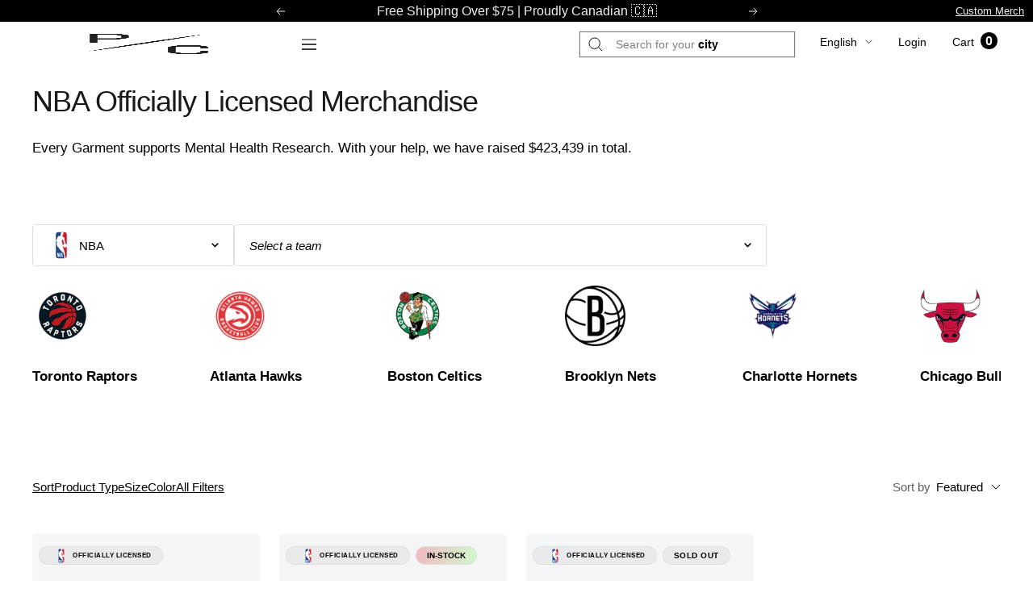

--- FILE ---
content_type: text/css
request_url: https://www.peace-collective.com/cdn/shop/t/546/assets/cart-discount-style-3.css?v=151233163569985251021765806263
body_size: 323
content:
.cart-discount-step-wraper{justify-content:space-between;display:flex;margin-top:20px}.cart-discount-step{font-size:14px;text-align:center;width:100%}.cart-discount-step .inner-circle{position:relative;padding:5px 15px;font-size:13px;height:48px;display:flex;margin-bottom:10px;font-weight:500;justify-content:center;align-items:center;line-height:1.2;background:#b9cdc8;color:#fff}.cart-discount-step.cart-discount-1 .inner-circle{border-top-left-radius:30px;border-bottom-left-radius:30px}.cart-discount-step.cart-discount-2 .inner-circle{border-left:2px solid #d9d9d9;border-right:2px solid #d9d9d9}.cart-discount-step.cart-discount-3 .inner-circle{border-top-right-radius:30px;border-bottom-right-radius:30px}.cart-discount-step.active .inner-circle{background:#118466;color:#fff}.free-gift-claim-wraper>p{text-align:center}.discount-gift-item product-item{flex-direction:row}.discount-gift-item .product-item__image-wrapper{width:88px;margin-right:25px;margin-bottom:0}.discount-gift-item .product-item__image-wrapper quick-buy-second{display:none!important}.discount-gift-item .product-item__info{width:calc(100% - 113px);text-align:left}.discount-gift-item .product-item__info .product-item-meta__title{display:-webkit-box;-webkit-line-clamp:4;-webkit-box-orient:vertical;overflow:hidden;font-weight:500}.discount-gift-add-form{display:flex;flex-direction:row;grid-gap:5px;margin-top:10px}#discount-gift-add-cart{font-size:12px;line-height:36px;padding:0 20px;border-radius:0}.discount-gift-variant-wraper{padding:0;position:relative;border-radius:5px;background:#e0e0e0;font-size:14px;cursor:pointer}.discount-gift-variant-wraper .variant-options{margin:5px 0 0;list-style:none;display:none;position:absolute;z-index:1;background:#f1f1f1;left:0;top:100%;width:100%;box-shadow:0 2px 3px;border-radius:5px;padding:5px 0}.discount-gift-variant-wraper .variant-options li{padding:0 7px}.discount-gift-variant-wraper .variant-options li.selected,.discount-gift-variant-wraper .variant-options li:hover{background:#fff}.discount-gift-variant-wraper .variant-options.active{display:block}.discount-gift-variant-wraper .default-value{width:50px;display:flex;align-items:center;justify-content:space-between;height:100%;padding:5px}.discount-gift-note{padding:5px 15px;background:#000;color:#fff;font-weight:500;font-size:13px}.discount-gift-note.disable-note,.discount-gift-item .media-spcial-tags,.discount-gift-item .product-item-meta__price-list-container .price-list{display:none}.discount-gift-item .product-item__image-wrapper>a{pointer-events:none}@media (max-width:500px){#discount-gift-add-cart{padding:0 10px;white-space:nowrap}.discount-gift-item .product-item__info .product-item-meta__title br{display:none}}.discount-step-progress-bar .progress-inner-bar{position:relative;display:block;width:100%;height:7px;border-radius:20px;border:1px solid black}.discount-step-progress-bar .progress-inner-bar:after{position:absolute;content:"";top:-1px;right:0;bottom:0;left:-1px;background:#555;transition:transform 1.2s ease;transform:scaleX(var(--progress));transform-origin:var(--transform-origin-start);height:7px;border-radius:26px;overflow:hidden}.discount-gift-item product-item{flex-direction:row;background:#7c9681;height:100%;place-items:center;padding:8px;border:1px solid #7c9681;color:#fff}.discount-gift-item .product-item__primary-image,.discount-gift-item .product-item__secondary-image{border-radius:0}.discount-gift-item .product-item-meta__title{font-size:15px}.cart-discount-step-point{position:absolute;transform:translate(-50%);text-align:center;width:48px;line-height:1.2;font-size:11.5px;z-index:1;top:6px}.cart-discount-step-point .inner-circle{display:block;width:35px;height:35px;border:2px solid #555;background:#fff;border-radius:50%;margin:auto auto 5px;color:#5c6c5d;line-height:33px;font-size:10.5px}.cart-discount-step-point.active .inner-circle{background:#555;color:#fff}.discount-step-wraper{position:relative;padding:22px 36px 50px 10px;display:flex}.shipping-bar__text{display:inline-block;margin:auto;padding:0 9px;font-size:12px;border:1px solid black;border-radius:20px}
/*# sourceMappingURL=/cdn/shop/t/546/assets/cart-discount-style-3.css.map?v=151233163569985251021765806263 */


--- FILE ---
content_type: text/css
request_url: https://www.peace-collective.com/cdn/shop/t/546/assets/teams-dropdown.css?v=176180412985579578221765806305
body_size: -620
content:
.team-dropdown-container{
  position:relative;
  max-width: 745px;
    margin: auto;
  margin-bottom: 24px;
}
.team-dropdown-container popover-content{
  width:100%;
}
.team-dropdown-container .popover__choice-item a{
  width:100%;
  display: flex;
  align-items: center;
}
.team-dropdown-container .popover__choice-item a img{
  width: 34px;
    margin-right: 10px;
}


--- FILE ---
content_type: text/css;charset=utf-8
request_url: https://use.typekit.net/iwg3tnm.css
body_size: 476
content:
/*
 * The Typekit service used to deliver this font or fonts for use on websites
 * is provided by Adobe and is subject to these Terms of Use
 * http://www.adobe.com/products/eulas/tou_typekit. For font license
 * information, see the list below.
 *
 * bookmania:
 *   - http://typekit.com/eulas/00000000000000007735e594
 * ohno-softie-variable:
 *   - http://typekit.com/eulas/0000000000000000774b9079
 *
 * © 2009-2026 Adobe Systems Incorporated. All Rights Reserved.
 */
/*{"last_published":"2025-03-17 20:26:18 UTC"}*/

@import url("https://p.typekit.net/p.css?s=1&k=iwg3tnm&ht=tk&f=14720.51553&a=147531243&app=typekit&e=css");

@font-face {
font-family:"bookmania";
src:url("https://use.typekit.net/af/a7a367/00000000000000007735e594/30/l?primer=7cdcb44be4a7db8877ffa5c0007b8dd865b3bbc383831fe2ea177f62257a9191&fvd=i3&v=3") format("woff2"),url("https://use.typekit.net/af/a7a367/00000000000000007735e594/30/d?primer=7cdcb44be4a7db8877ffa5c0007b8dd865b3bbc383831fe2ea177f62257a9191&fvd=i3&v=3") format("woff"),url("https://use.typekit.net/af/a7a367/00000000000000007735e594/30/a?primer=7cdcb44be4a7db8877ffa5c0007b8dd865b3bbc383831fe2ea177f62257a9191&fvd=i3&v=3") format("opentype");
font-display:auto;font-style:italic;font-weight:300;font-stretch:normal;
}

@font-face {
font-family:"ohno-softie-variable";
src:url("https://use.typekit.net/af/d3fc89/0000000000000000774b9079/30/l?primer=7cdcb44be4a7db8877ffa5c0007b8dd865b3bbc383831fe2ea177f62257a9191&fvd=n4&v=3") format("woff2"),url("https://use.typekit.net/af/d3fc89/0000000000000000774b9079/30/d?primer=7cdcb44be4a7db8877ffa5c0007b8dd865b3bbc383831fe2ea177f62257a9191&fvd=n4&v=3") format("woff"),url("https://use.typekit.net/af/d3fc89/0000000000000000774b9079/30/a?primer=7cdcb44be4a7db8877ffa5c0007b8dd865b3bbc383831fe2ea177f62257a9191&fvd=n4&v=3") format("opentype");
font-display:auto;font-style:normal;font-weight:300 900;font-stretch:normal;
}

.tk-bookmania { font-family: "bookmania",serif; }
.tk-ohno-softie-variable { font-family: "ohno-softie-variable",sans-serif; }


--- FILE ---
content_type: text/json
request_url: https://conf.config-security.com/model
body_size: 304
content:
{"title":"recommendation AI model (keras)","structure":"release_id=0x61:4c:47:3d:55:66:25:53:6b:48:74:6c:67:79:28:4e:57:3d:69:79:23:33:29:7a:6a:28:58:5c:69;keras;ckmjfifs8zkcad8uikn3p77bzgu5awr862lsjuw3n1oppw3jl8f5uxrhofb0gcmnn3d9teny","weights":"../weights/614c473d.h5","biases":"../biases/614c473d.h5"}

--- FILE ---
content_type: image/svg+xml
request_url: https://cdn.shopify.com/s/files/1/0488/0597/files/7e34a7ee-1b33-4f2c-ae34-91663b838876.svg
body_size: 641
content:
<svg xmlns="http://www.w3.org/2000/svg" viewBox="0 0 192.76 192.76"><defs><style>.cls-1{fill:#fff;}.cls-2{fill:#c8202f;}.cls-3{fill:#1e4489;}</style></defs><title>NBA_200x200</title><g id="NBA"><path class="cls-1" d="M89,129.94,118.94,0H73.81a20,20,0,0,0-20,20V172.74a20,20,0,0,0,20,20H118.9a20,20,0,0,0,20-20V20A20,20,0,0,0,118.94,0"/><path class="cls-2" d="M107.74,35.33l.05.65c1.38.8,2.07,1.46,3.46,2.35,3.68,2.31,8.21,6.43,7.64,20.62,1,3.09,1.49,9.17,2.44,11.12,1.92,3.8,3.2,6.28,3.76,9.86,0,0,.55,5.59,1.27,6,3.81.86,2.71,1.23,3.26,1.89s2.79.73,2.79,2.77a13,13,0,0,1,1.75,3.19V20A15.26,15.26,0,0,0,118.93,4.7H104.36c2.34.83,3.66,1.82,4.43,3.38,1.88.16,4.12,4.38.64,10.61,1.54,1,.33,2.57-.77,4.35-.33.57-.68,1.59-1.71,1.52-1.33,2.79-2.93,5.48-4.13,5.65a2,2,0,0,0-.09,2.22,20.16,20.16,0,0,1,5,2.9"/><path class="cls-2" d="M134.16,103.77A13.61,13.61,0,1,1,118.3,85.52c-1.56-3.92-4.87-10.28-5.86-12.37s-3.17-15-3.65-17.55c-.11-.56-5.87,3.34-5.88,3.58-.33.33-4.31,10.72-4.48,11.29a16,16,0,0,0-.09,1.74s2,.24,3.08,3.66,4.52,15.86,4.52,15.86a9.05,9.05,0,0,1-1,.9c4.29,14.37,2.79,20.56,4.72,24.78,2.42,5.94,3.07,5.16,5.15,10.15,1.49,3.64,3.16,17.95,3.71,18.59,2.32,2.94,3.57,5.24,3.57,6.89s-2,6.6-1.25,9.47c.43,1.69.66,5.48,1.45,6.2,0,0,.72,1.42.36,2-.1.22-.3.55-.21.81,1.28,4.51,5.4,12.21-1.28,16.24h.14a15.14,15.14,0,0,0,12.82-15.07Z"/><path class="cls-3" d="M117,169.81c-2.46-2.18-.82-3.11-.92-4-1.61-6.68-6.91-10.71-4.17-12.92-.68-2.2-2.06-5-2-5-8.26-4.75-15.29-12.45-16.49-13.58C92,132.8,89.5,131.22,89,129.94c-2-1.82-11.72-15.64-14-20.72l-4-.56c-1.8-7.35-7.8-13.5-8-20.87a41,41,0,0,1,1.75-9.93c.48-1.21,2.78-3.19,2.78-3.19v-2c-8.62.24-6.14-.64-7.63-4-1-2.32-.29-2.83.08-4.44,1.16-4.75,5-12.08,6.59-15.41.49-1.68,2.15-5.73,2.15-5.73C75.29,30,77.69,31,85.32,30.27l.37-.54c7.65-.33,6.4-.91,7.48-8.28-1.12.48-1.45-2.3-1.45-2.3-.61-4.2,1.16-3.4,2-3.49.18-6.89.89-9.06,5.86-11H73.82A15.25,15.25,0,0,0,58.57,20V172.74A15.25,15.25,0,0,0,73.82,188h45.12C113.77,185.21,116.82,179.9,117,169.81Z"/><path class="cls-1" d="M82.35,178.4V150.74h5.37c3.1,0,5,1.66,5,5.54v4.11c0,2.51-.76,3.79-1.84,4.41a4.54,4.54,0,0,1,1.84,4.07v4c0,3.8-2,5.5-5,5.5Zm3.68-12v8.52h1.42c1.27,0,1.61-.66,1.61-2v-4.69c0-1.36-.42-1.86-1.65-1.86Zm0-12.17v9.15h1.38c1.31,0,1.65-.47,1.65-2v-5.3c0-1.29-.38-1.87-1.61-1.87Zm15.38,18.56H98.07l-.46,5.62H93.89l3.34-27.66h5.29l3.22,27.66h-3.87Zm-1.65-18.94h-.19c-.23,3.33-.69,9.18-.85,11l-.42,4.76h2.88l-.43-4.76c-.15-1.9-.69-7.67-1-11M71.39,178.4H68.17V150.74h5.1l4.1,22.66c-.34-5.42-.81-12-.81-17.55v-5.11h3.23V178.4H75.11L71,156.24c.27,5.11.38,9.18.38,13.44Z"/></g></svg>

--- FILE ---
content_type: image/svg+xml
request_url: https://cdn.shopify.com/s/files/1/0488/0597/files/MLS_200x200.svg?v=1663204055
body_size: 365
content:
<svg xmlns="http://www.w3.org/2000/svg" xmlns:xlink="http://www.w3.org/1999/xlink" viewBox="0 0 192.76 192.76"><defs><style>.cls-1{fill:#fff;}.cls-2{fill:url(#linear-gradient);}.cls-3{fill:#1d2758;}.cls-4{fill:url(#radial-gradient);}</style><linearGradient id="linear-gradient" x1="17.52" y1="78.01" x2="176.19" y2="78.01" gradientUnits="userSpaceOnUse"><stop offset="0" stop-color="#e12726"/><stop offset="0.16" stop-color="#da2727"/><stop offset="0.4" stop-color="#c62628"/><stop offset="0.68" stop-color="#a6252b"/><stop offset="0.99" stop-color="#7a232f"/><stop offset="1" stop-color="#79232f"/></linearGradient><radialGradient id="radial-gradient" cx="96.86" cy="96.1" r="85.88" gradientUnits="userSpaceOnUse"><stop offset="0" stop-color="#1799d6"/><stop offset="1" stop-color="#1d2758"/></radialGradient></defs><title>MLS_200x200</title><g id="MLS"><path class="cls-1" d="M187.36,11.4V.23H6.35V74.44a121.63,121.63,0,0,0,21.56,69.34L5.39,166.31l15.8,15.8L42.3,161a122.65,122.65,0,0,0,16.41,13.72,121.74,121.74,0,0,0,35,16.86l3.19.95,3.19-.95a121.79,121.79,0,0,0,35-16.85,122.72,122.72,0,0,0,27.64-26.57,121.7,121.7,0,0,0,24.73-73.69C187.37,74.09,187.36,11.4,187.36,11.4Z"/><path class="cls-2" d="M176.19,11.22H17.52V74.35a110.6,110.6,0,0,0,25.2,70.46L176.19,11.34Z"/><path class="cls-1" d="M96.86,180.82A111.11,111.11,0,0,0,176.2,74.35c0-.37,0-60,0-63L42.72,144.81A111.19,111.19,0,0,0,96.86,180.82Z"/><path class="cls-3" d="M43.44,126.64l-1,1,2.7,2.7-.62.62-2.7-2.7-1,1-.5-.5,2.58-2.58Zm4.2-.67-1.4-3.14.89-.89,3.21,3.2-.59.58-2.5-2.5v0l1.54,3.46-.43.43-3.46-1.55,0,0,2.51,2.5-.59.58-3.2-3.2.9-.9Z"/><polygon class="cls-1" points="77.57 74.26 79.6 80.49 74.3 76.64 69 80.49 71.02 74.26 65.72 70.41 72.28 70.41 74.3 64.18 76.32 70.41 82.87 70.41 77.57 74.26"/><polygon class="cls-1" points="47.07 74.26 52.37 70.41 45.82 70.41 43.8 64.18 41.77 70.41 35.22 70.41 40.52 74.26 38.5 80.49 43.8 76.64 49.1 80.49 47.07 74.26"/><polygon class="cls-1" points="61.07 90.7 59.05 84.47 57.02 90.7 50.47 90.7 55.77 94.55 53.75 100.78 59.05 96.93 64.35 100.78 62.32 94.55 67.62 90.7 61.07 90.7"/><path class="cls-1" d="M41.25,49.86l-6-13.68h-.19V54.44a.45.45,0,0,1-.48.48H29.18a.45.45,0,0,1-.48-.48V23a.45.45,0,0,1,.48-.48h5.68a.73.73,0,0,1,.76.48l8.2,18.5H44L52.07,23a.73.73,0,0,1,.77-.48h5.58a.45.45,0,0,1,.47.48V54.44a.45.45,0,0,1-.47.48H53a.45.45,0,0,1-.48-.48V36.18h-.19l-6,13.68a.92.92,0,0,1-.91.63H42.15a.91.91,0,0,1-.9-.63"/><path class="cls-1" d="M63.73,54.92H84.86a.45.45,0,0,0,.48-.48V49.15a.46.46,0,0,0-.48-.48H70.55a.24.24,0,0,1-.28-.28V23a.45.45,0,0,0-.48-.48H63.73a.45.45,0,0,0-.47.48V54.44a.45.45,0,0,0,.47.48"/><path class="cls-1" d="M102.93,35.41l-1.71-.23c-3.72-.53-5.06-1.72-5.06-3.58,0-2.05,1.48-3.53,4.34-3.53A13.43,13.43,0,0,1,108,30.55a.47.47,0,0,0,.66-.15l2.91-4.33c.24-.34.19-.53-.09-.72a18.35,18.35,0,0,0-11-3.38c-7,0-11.49,4-11.49,9.92,0,5.72,3.67,8.82,10.25,9.72l1.72.24c3.86.53,5,1.72,5,3.63,0,2.29-1.91,3.86-5.3,3.86A13.77,13.77,0,0,1,92.2,46a.47.47,0,0,0-.71,0L87.86,50.2a.59.59,0,0,0,0,.81c2.53,2.43,7.44,4.43,12.5,4.43,8.39,0,12.73-4.34,12.73-10.2s-3.53-8.92-10.21-9.83"/><path class="cls-4" d="M179.92,11.22V7.49H13.8v3.73s0,62.75,0,63.13A114.36,114.36,0,0,0,37,143.58l.71.92-21.8,21.81,5.27,5.26,21.3-21.3A114.64,114.64,0,0,0,95.8,184.39l1.06.32,1.06-.32a113.93,113.93,0,0,0,32.82-15.83,115.27,115.27,0,0,0,26-25,114.19,114.19,0,0,0,23.22-69.23ZM43,139.09A107,107,0,0,1,21.24,74.35c0-.32,0-45.91,0-59.41h146L43,139.19Zm123.78-30a107.1,107.1,0,0,1-16,30,107.89,107.89,0,0,1-24.28,23.36,106.67,106.67,0,0,1-29.62,14.48A107.33,107.33,0,0,1,47.77,145L172.47,20.3V74.35A107.2,107.2,0,0,1,166.73,109.09Z"/></g></svg>

--- FILE ---
content_type: image/svg+xml
request_url: https://cdn.shopify.com/s/files/1/0488/0597/files/4e358796-e524-4a95-9df2-f4583e19c38a.svg
body_size: 2136
content:
<svg xmlns="http://www.w3.org/2000/svg" xmlns:xlink="http://www.w3.org/1999/xlink" viewBox="0 0 192.76 192.76"><defs><style>.cls-1{fill:#fff;}.cls-2{fill:#cfd2d3;}.cls-3{fill:url(#NHL_SHIELD_8_-_430);}.cls-4{fill:url(#NHL_SHIELD_7_-_430);}.cls-5{fill:url(#NHL_SHIELD_6_-_430);}.cls-6{fill:url(#NHL_SHIELD_5_-_430);}.cls-7{fill:url(#NHL_SHIELD_4_-_430);}.cls-8{fill:url(#NHL_SHIELD_3_-_430);}.cls-9{fill:url(#NHL_SHIELD_2_-_430);}.cls-10{fill:url(#NHL_SHIELD_1_-_430);}.cls-11{fill:#231f20;}</style><linearGradient id="NHL_SHIELD_8_-_430" x1="12206.24" y1="10706.1" x2="12280.47" y2="10706.1" gradientTransform="translate(-3345.91 -2860.7) scale(0.28)" gradientUnits="userSpaceOnUse"><stop offset="0.11" stop-color="#fff"/><stop offset="0.24" stop-color="#dddfe1"/><stop offset="0.44" stop-color="#a8afb3"/><stop offset="0.54" stop-color="#949ca1"/></linearGradient><linearGradient id="NHL_SHIELD_7_-_430" x1="169.95" y1="93.94" x2="169.95" y2="35.73" gradientUnits="userSpaceOnUse"><stop offset="0" stop-color="#fff"/><stop offset="0.35" stop-color="#fff"/><stop offset="0.56" stop-color="#949ca1"/><stop offset="1" stop-color="#949ca1"/></linearGradient><linearGradient id="NHL_SHIELD_6_-_430" x1="17.97" y1="160.58" x2="96.38" y2="160.58" gradientUnits="userSpaceOnUse"><stop offset="0.15" stop-color="#fff"/><stop offset="0.21" stop-color="#fafafa"/><stop offset="0.29" stop-color="#ebeced"/><stop offset="0.37" stop-color="#d2d5d7"/><stop offset="0.45" stop-color="#afb5b9"/><stop offset="0.51" stop-color="#949ca1"/></linearGradient><linearGradient id="NHL_SHIELD_5_-_430" x1="142.9" y1="156.62" x2="49.94" y2="23.85" gradientUnits="userSpaceOnUse"><stop offset="0" stop-color="#949ca1"/><stop offset="0.01" stop-color="#99a1a5"/><stop offset="0.12" stop-color="#c2c6c8"/><stop offset="0.2" stop-color="#dbddde"/><stop offset="0.25" stop-color="#e4e5e6"/><stop offset="0.75" stop-color="#e4e5e6"/><stop offset="0.8" stop-color="#dcdedf"/><stop offset="0.88" stop-color="#c6cacc"/><stop offset="0.97" stop-color="#a3aaae"/><stop offset="1" stop-color="#949ca1"/></linearGradient><linearGradient id="NHL_SHIELD_4_-_430" x1="44.97" y1="15.27" x2="96.38" y2="15.27" gradientUnits="userSpaceOnUse"><stop offset="0.25" stop-color="#fff"/><stop offset="0.34" stop-color="#fafafa"/><stop offset="0.45" stop-color="#ebeced"/><stop offset="0.57" stop-color="#d2d5d7"/><stop offset="0.7" stop-color="#afb5b9"/><stop offset="0.79" stop-color="#949ca1"/></linearGradient><linearGradient id="NHL_SHIELD_3_-_430" x1="96.38" y1="141.5" x2="177.96" y2="141.5" gradientUnits="userSpaceOnUse"><stop offset="0.2" stop-color="#fff"/><stop offset="0.33" stop-color="#fafbfb"/><stop offset="0.47" stop-color="#edeeef"/><stop offset="0.63" stop-color="#d7dadc"/><stop offset="0.79" stop-color="#b8bdc0"/><stop offset="0.93" stop-color="#949ca1"/></linearGradient><linearGradient id="NHL_SHIELD_2_-_430" x1="96.38" y1="15.27" x2="147.79" y2="15.27" xlink:href="#NHL_SHIELD_4_-_430"/><linearGradient id="NHL_SHIELD_1_-_430" x1="14.89" y1="21.94" x2="47.55" y2="21.94" gradientUnits="userSpaceOnUse"><stop offset="0.39" stop-color="#fff"/><stop offset="0.47" stop-color="#fafafa"/><stop offset="0.57" stop-color="#ebeced"/><stop offset="0.68" stop-color="#d2d5d7"/><stop offset="0.79" stop-color="#afb5b9"/><stop offset="0.87" stop-color="#949ca1"/></linearGradient></defs><title>NHL_200x200</title><g id="NHL"><path class="cls-1" d="M20.53,116.89c0-17.5,8.21-24.15,9.89-40.74-2.31,14.53-11.94,26.44-11.94,40.74A52,52,0,0,0,20.61,132c6.06,20.13,24.06,31.33,41.49,35.74C35.25,160.9,20.53,138.36,20.53,116.89Z"/><path class="cls-1" d="M168.87,93.94C165.61,86,162,78.87,162,70.07c0,21.3,10.18,27.32,10.18,46.82,0,21.47-14.71,44-41.57,50.8,24.22-6.12,43.48-23.85,43.48-50.8C174.13,107.76,171.61,100.58,168.87,93.94Z"/><path class="cls-2" d="M165.25,32c-5.5-1.62-9.5-5.77-11.9-12.33L147.79,4.43l-2.59,9.64C150.48,37.74,170,39.44,170,39.44l7.91-3.71Z"/><path class="cls-2" d="M73.32,118.23,63.13,102.61l-11.32,8.5a4.08,4.08,0,0,1,4,4.27v29.4l8-6V118l9.11,14,8.44-6.34V89l-8,6Z"/><path class="cls-2" d="M105.72,84.17l-9,6.77V77.4L84.53,86.54a4.07,4.07,0,0,1,4,4.26v29.41L96.7,114v-13.4l9-6.77v13.41l7.81-5.87V64.76l-7.81,5.87Z"/><path class="cls-2" d="M128.56,80.77V53.48l-12.18,9.14a4.08,4.08,0,0,1,4,4.26V96.29l22.66-17a46.43,46.43,0,0,1,0-9.35Z"/><path class="cls-3" d="M25,70.11c0,20.81-10.2,24.94-10.2,46.78A55.25,55.25,0,0,0,18,135.51,11.88,11.88,0,0,1,20.61,132a52,52,0,0,1-2.13-15.06c0-14.3,9.63-26.21,11.94-40.74a60.5,60.5,0,0,0,.3-6.08c0-16.6-7.92-30.63-7.92-30.63l-7.91-3.71,5.36,12.18A55,55,0,0,1,25,70.11Z"/><path class="cls-4" d="M162,70.07c0,8.8,3.57,16,6.83,23.87l4.26-.14c-2.64-6.61-5.38-12.91-5.38-23.69a55.11,55.11,0,0,1,4.75-22.2l5.37-12.18L170,39.44S162,53.47,162,70.07Z"/><path class="cls-5" d="M90.15,174.08c-6.48-2.34-15.29-3.16-28.05-6.39C44.67,163.28,26.67,152.08,20.61,132A11.88,11.88,0,0,0,18,135.51c6.87,19.41,24.09,33,42.7,37.82,11.91,3,17.47,3.31,26.35,5.79,1.15,1.22,9.36,10.09,9.36,10.09v-8.5S91,174.86,90.15,174.08Z"/><path class="cls-6" d="M63.53,162.06c14.2,3.6,23.49,4,29.72,7,0,0,2.27,2.08,3.13,3,.86-1,3.13-3,3.13-3,6.23-3,15.51-3.42,29.72-7,17.93-4.55,37.26-20.35,37.26-45.17,0-17.76-10.19-24.27-10.19-46.82a67.31,67.31,0,0,1,5.75-26.91s-13.25-2.67-19.43-19.45c0,0-8.8,8.21-20.93,8.21-15.21,0-25.31-10.68-25.31-10.68s-10.1,10.68-25.3,10.68c-12.15,0-20.94-8.21-20.94-8.21C44,40.49,30.71,43.16,30.71,43.16a67.41,67.41,0,0,1,5.74,26.91c0,22.55-10.19,29.06-10.19,46.82C26.26,141.71,45.6,157.51,63.53,162.06ZM160,116.89c0,21.06-16.78,34.9-32.37,38.86-11.25,2.86-25,4.34-29.16,6.7a18.89,18.89,0,0,0-2.08,1.91,20,20,0,0,0-2.08-1.91c-4.16-2.36-17.92-3.84-29.17-6.7-.42-.11-.85-.22-1.27-.35l88.5-66.46C155.39,99.49,160,106.39,160,116.89Zm-6.3-70.17a74.48,74.48,0,0,0-3.89,23.35,70.75,70.75,0,0,0,.78,10.75l-95,71.31c-11.9-6.11-22.31-17.85-22.83-34L141.92,36.21A35.73,35.73,0,0,0,153.69,46.72ZM43,70.07a74.77,74.77,0,0,0-3.89-23.35A36.26,36.26,0,0,0,52.7,33.37a37.88,37.88,0,0,0,18.38,5.06c11.35,0,20.22-5,25.3-8.69a43.15,43.15,0,0,0,25.31,8.69,33.87,33.87,0,0,0,5.22-.41l-93,69.81C36.62,97.33,43,88.63,43,70.07Z"/><path class="cls-7" d="M71.08,26.1c15.26,0,25.3-13,25.3-13V5l-8,7.91a25.85,25.85,0,0,1-17.31,7.37c-5,0-9.63-2.21-13.7-5.59L45,4.43l2.58,9.64S59.23,26.1,71.08,26.1Z"/><path class="cls-8" d="M174.13,116.89c0,27-19.26,44.68-43.48,50.8-12.75,3.23-21.56,4.05-28.05,6.39-.83.78-6.22,6.63-6.22,6.63v8.5s8.2-8.87,9.36-10.09c8.88-2.48,14.43-2.78,26.35-5.79,24.1-6.2,45.87-27.2,45.87-56.44,0-10.53-2.38-16.94-4.83-23.09l-4.26.14C171.61,100.58,174.13,107.76,174.13,116.89Z"/><path class="cls-9" d="M121.69,26.1c11.83,0,23.51-12,23.51-12l2.59-9.64L135.38,14.7c-4.08,3.38-8.74,5.59-13.69,5.59a25.81,25.81,0,0,1-17.32-7.37L96.38,5v8.12S106.42,26.1,121.69,26.1Z"/><path class="cls-10" d="M47.55,14.07,45,4.43,39.4,19.67C37,26.23,33,30.38,27.51,32L14.89,35.73l7.91,3.71S42.27,37.74,47.55,14.07Z"/><path class="cls-11" d="M22.49,70.11c0,20-10.2,24.56-10.2,46.78,0,32,24.75,53,47.75,58.88,11.63,2.82,15.13,3,25.63,5.6L96.38,192.9l10.71-11.53c10.49-2.58,14-2.78,25.62-5.6,23-5.92,47.76-26.87,47.76-58.88,0-22.22-10.21-26.77-10.21-46.78a52.28,52.28,0,0,1,4.54-21.19l6.52-14.8L166,29.59c-4.69-1.38-8.13-5-10.24-10.78L148.92.22,133.78,12.76c-4,3.33-8.08,5-12.09,5a23.37,23.37,0,0,1-15.55-6.65L96.38,1.48l-9.76,9.65a23.36,23.36,0,0,1-15.54,6.65c-4,0-8.09-1.69-12.1-5L43.83.22,37,18.81c-2.1,5.77-5.55,9.4-10.24,10.78L11.43,34.12,18,48.92A52.28,52.28,0,0,1,22.49,70.11Zm5-38.11C33,30.38,37,26.23,39.4,19.67L45,4.43,57.38,14.7c4.07,3.38,8.74,5.59,13.7,5.59a25.85,25.85,0,0,0,17.31-7.37l8-7.91,8,7.91a25.81,25.81,0,0,0,17.32,7.37c5,0,9.61-2.21,13.69-5.59L147.79,4.43l5.56,15.24c2.4,6.56,6.4,10.71,11.9,12.33l12.62,3.73L172.5,47.91a55.11,55.11,0,0,0-4.75,22.2c0,10.78,2.74,17.08,5.38,23.69,2.45,6.15,4.83,12.56,4.83,23.09,0,29.24-21.77,50.24-45.87,56.44-11.92,3-17.47,3.31-26.35,5.79-1.16,1.22-9.36,10.09-9.36,10.09s-8.21-8.87-9.36-10.09c-8.88-2.48-14.44-2.78-26.35-5.79-18.61-4.79-35.83-18.41-42.7-37.82a55.25,55.25,0,0,1-3.17-18.62c0-21.84,10.2-26,10.2-46.78a55,55,0,0,0-4.75-22.2L14.89,35.73Z"/><path class="cls-11" d="M63.86,155.4c.42.13.85.24,1.27.35,11.25,2.86,25,4.34,29.17,6.7a20,20,0,0,1,2.08,1.91,18.89,18.89,0,0,1,2.08-1.91c4.16-2.36,17.91-3.84,29.16-6.7,15.59-4,32.37-17.8,32.37-38.86,0-10.5-4.6-17.4-7.63-27.95Z"/><path class="cls-11" d="M33.94,107.83l93-69.81a33.87,33.87,0,0,1-5.22.41,43.15,43.15,0,0,1-25.31-8.69c-5.08,3.73-13.95,8.69-25.3,8.69A37.88,37.88,0,0,1,52.7,33.37,36.26,36.26,0,0,1,39.07,46.72,74.77,74.77,0,0,1,43,70.07C43,88.63,36.62,97.33,33.94,107.83Z"/><path class="cls-11" d="M55.62,152.13l95-71.31a70.75,70.75,0,0,1-.78-10.75,74.48,74.48,0,0,1,3.89-23.35,35.73,35.73,0,0,1-11.77-10.51L32.79,118.16C33.31,134.28,43.72,146,55.62,152.13Zm72.94-98.65V80.77L143,69.92a46.43,46.43,0,0,0,0,9.35l-22.66,17V66.88a4.08,4.08,0,0,0-4-4.26ZM96.7,77.4V90.94l9-6.77V70.63l7.81-5.87v36.65l-7.81,5.87V93.87l-9,6.77V114l-8.21,6.17V90.8a4.07,4.07,0,0,0-4-4.26ZM63.13,102.61l10.19,15.62V95l8-6V125.6l-8.44,6.34-9.11-14v20.79l-8,6v-29.4a4.08,4.08,0,0,0-4-4.27Z"/><path class="cls-11" d="M30.42,76.15c-1.68,16.59-9.89,23.24-9.89,40.74,0,21.47,14.72,44,41.57,50.8,12.76,3.23,21.57,4.05,28.05,6.39.83.78,6.23,6.63,6.23,6.63s5.39-5.85,6.22-6.63c6.49-2.34,15.3-3.16,28.05-6.39,26.86-6.79,41.57-29.33,41.57-50.8,0-19.5-10.18-25.52-10.18-46.82,0-16.6,7.92-30.63,7.92-30.63s-19.48-1.7-24.76-25.37c0,0-11.68,12-23.51,12-15.27,0-25.31-13-25.31-13s-10,13-25.3,13c-11.85,0-23.53-12-23.53-12C42.27,37.74,22.8,39.44,22.8,39.44s7.92,14,7.92,30.63A60.5,60.5,0,0,1,30.42,76.15Zm.29-33S44,40.49,50.14,23.71c0,0,8.79,8.21,20.94,8.21,15.2,0,25.3-10.68,25.3-10.68s10.1,10.68,25.31,10.68c12.13,0,20.93-8.21,20.93-8.21,6.18,16.78,19.43,19.45,19.43,19.45a67.31,67.31,0,0,0-5.75,26.91c0,22.55,10.19,29.06,10.19,46.82,0,24.82-19.33,40.62-37.26,45.17-14.21,3.6-23.49,4-29.72,7,0,0-2.27,2.08-3.13,3-.86-1-3.13-3-3.13-3-6.23-3-15.52-3.42-29.72-7-17.93-4.55-37.27-20.35-37.27-45.17,0-17.76,10.19-24.27,10.19-46.82A67.41,67.41,0,0,0,30.71,43.16Z"/><path class="cls-11" d="M157.8,174.19a6.57,6.57,0,1,0,6.57-6.57A6.57,6.57,0,0,0,157.8,174.19Zm11.72,0a5.16,5.16,0,1,1-5.15-5.16A5.15,5.15,0,0,1,169.52,174.19Z"/><path class="cls-11" d="M161.67,177.94h1.41v-3.05h1l1.42,3.05h1.56l-1.49-3.18a2.22,2.22,0,0,0-.74-4.32h-3.17Zm1.41-6.09h1.76a.82.82,0,1,1,0,1.64h-1.76Z"/></g></svg>

--- FILE ---
content_type: text/javascript; charset=utf-8
request_url: https://cdn.intelligems.io/esm/a463735bc485/ig_standard_1752952438243.onsite-widget-components.Bf1V8xRS.js
body_size: 696
content:
const __vite__mapDeps=(i,m=__vite__mapDeps,d=(m.f||(m.f=["bundle.js","ig_standard_1752952438243.BJpIi__I.css","ig_standard_1752952438243.client.CJJwaIhr.js","ig_standard_1752952438243.index.SeaAFGA0.js","ig_standard_1752952438243.index.BmKahk8S.js","ig_standard_1752952438243.emotion-react-jsx-runtime.browser.esm.BZH5t0Yi.js","ig_standard_1752952438243.debug.CuRs4FEY.js","ig_standard_1752952438243.currency.QwoTr-V2.js","ig_standard_1752952438243.ProgressBarView.DYt6kNda.js","ig_standard_1752952438243.pluralize.kRmiuGdj.js","ig_standard_1752952438243.util.C2um3kJD.js","ig_standard_1752952438243.styled.mp9C_rKX.js","ig_standard_1752952438243.index.BHWfD9Eg.js","ig_standard_1752952438243.index.BZvOiNxt.js","ig_standard_1752952438243.index.CQncxCJB.js"])))=>i.map(i=>d[i]);
import{_ as o}from"./bundle.js";async function e(a){return await o(()=>import("./bundle.js").then(n=>n.R),__vite__mapDeps([0,1]))}async function c(a){const{createRoot:t}=await o(async()=>{const{createRoot:n}=await import("./ig_standard_1752952438243.client.CJJwaIhr.js").then(r=>r.c);return{createRoot:n}},__vite__mapDeps([2,0,1,3]));return t}async function i(){const{IgShippingProgressBar:a}=await o(async()=>{const{IgShippingProgressBar:t}=await import("./ig_standard_1752952438243.index.BmKahk8S.js");return{IgShippingProgressBar:t}},__vite__mapDeps([4,5,0,1,6,7,8,9,10,11]));return a}async function _(){const{IgQuantityButtons:a}=await o(async()=>{const{IgQuantityButtons:t}=await import("./ig_standard_1752952438243.index.BHWfD9Eg.js");return{IgQuantityButtons:t}},__vite__mapDeps([12,5,0,1,6,10,11,9,7]));return a}async function u(){const{IgMessageBox:a}=await o(async()=>{const{IgMessageBox:t}=await import("./ig_standard_1752952438243.index.BZvOiNxt.js");return{IgMessageBox:t}},__vite__mapDeps([13,5,0,1,6,10,11]));return a}async function g(){const{IgDiscountProgressBar:a}=await o(async()=>{const{IgDiscountProgressBar:t}=await import("./ig_standard_1752952438243.index.CQncxCJB.js");return{IgDiscountProgressBar:t}},__vite__mapDeps([14,5,0,1,6,7,8,9,10,11]));return a}export{i as a,e as b,u as c,g as d,_ as e,c as l};
//# sourceMappingURL=ig_standard_1752952438243.onsite-widget-components.Bf1V8xRS.js.map


--- FILE ---
content_type: image/svg+xml
request_url: https://cdn.shopify.com/s/files/1/0488/0597/files/484187c6-f8aa-464f-982f-41528ea3e67a.svg
body_size: 116
content:
<svg xmlns="http://www.w3.org/2000/svg" viewBox="0 0 192.76 192.76"><defs><style>.cls-1{fill:#fff;}.cls-2{fill:#ed174c;}.cls-3{fill:#004785;}</style></defs><title>MLB_200x200</title><g id="MLB"><path class="cls-1" d="M189.44,43.08a11,11,0,0,0-7.84-3.25H11.09A11.1,11.1,0,0,0,0,50.92v76.24a11.08,11.08,0,0,0,11.09,11.09H181.6a11.1,11.1,0,0,0,11.09-11.09V50.92A11,11,0,0,0,189.44,43.08Z"/><path class="cls-2" d="M189.44,43.08a11,11,0,0,0-7.84-3.25H133.93l27.42,45.76,2.51.31L165.32,88v2l1.78.32,1.57,2.19v1.88l1.77.31s1.78,1.88,1.78,2v4.28s3.87,3.55,7.32,4.9c2.4.94,2.71,4.81,4.08,6.89,1.88,2.93,4.38,4.18,3.86,5.85-1.25,4.49-5.84,12-10.12,12.43l-16.92,0v7.22H181.6a11.1,11.1,0,0,0,11.09-11.09V50.92A11,11,0,0,0,189.44,43.08Z"/><path class="cls-3" d="M117.68,39.83H11.09A11.1,11.1,0,0,0,0,50.92v76.24a11.08,11.08,0,0,0,11.09,11.09H80.33c-1.74-2.89-3.69-6.18-4.29-7.18H67.79c0-20.47,7-31.85,15.23-34,1.15-.21.63-5.85-.84-7.52a39.6,39.6,0,0,1-4.8-.11c-1-.31-.32-1.35-.32-1.35l3.86-8.36-.52-2.3H66.09c-.21,0,11.8-8.26,11.8-8.26.61-21.72,22.86-23.41,36.34-14.43,7.94,5.32,8.57,15.77,8,23.08-.1.41-2.09.1-2.09.1s-1.35,7.94,2.2,7.94H138c6.37-.21,12.53,4.07,12.53,4.07l1.57-5.43ZM22.93,122.56a7.62,7.62,0,1,1,7.6-7.62A7.61,7.61,0,0,1,22.93,122.56Z"/><path class="cls-2" d="M188.29,144.9a3.53,3.53,0,1,1-3.49,3.52A3.46,3.46,0,0,1,188.29,144.9Zm0,8a4.51,4.51,0,1,0-4.47-4.51A4.46,4.46,0,0,0,188.29,152.93Zm.94-4.05a1.23,1.23,0,0,0,1.27-1.39c0-1.23-.74-1.42-1.81-1.42h-2.28v4.67h1v-1.86h.82l1.08,1.86h1.07Zm-1.84-.84v-1.13h1.07c.46,0,1.08,0,1.08.51s-.31.62-.84.62Z"/></g></svg>

--- FILE ---
content_type: text/javascript; charset=utf-8
request_url: https://cdn.intelligems.io/esm/a463735bc485/ig_standard_1752952438243.shipping-progress-bar-widget.BPN103TS.js
body_size: 786
content:
var u=Object.defineProperty;var l=(o,t,e)=>t in o?u(o,t,{enumerable:!0,configurable:!0,writable:!0,value:e}):o[t]=e;var r=(o,t,e)=>l(o,typeof t!="symbol"?t+"":t,e);import{j as b}from"./ig_standard_1752952438243.emotion-react-jsx-runtime.browser.esm.BZH5t0Yi.js";import{w as d,j as p,x as h,p as f}from"./bundle.js";import{l as g,a as v,b as y}from"./ig_standard_1752952438243.onsite-widget-components.Bf1V8xRS.js";const a=class a{constructor(t,e){r(this,"config");r(this,"cache");this.config=t,this.cache=e}get widgetType(){return"shippingProgressBar"}async updateOrBuild(t,e){const s=d.ifLoadedSync(),i=p.ifLoadedSync();return!s||!i?!1:(await this.observeSubtotal(),await Promise.all(t.map(async n=>this.buildContainer(n,e))),!0)}async observeSubtotal(){if(a.observer)return;const t=this.config.desktop.widget.variables.subtotalQuerySelector;if(!t)return;const e=document.querySelector(t);e&&(a.observer=new MutationObserver(async s=>this.observeFn(e)),a.observer.observe(e,{subtree:!0,childList:!0}),await this.observeFn(e))}async observeFn(t){const e=h(t)||void 0;f({type:"ig:updateCartSubtotal",payload:e??0})}async buildContainer(t,e){if(!this.cache.has(t)){this.cache.add(t);const s=await g(),i=await v();await y(),s(t).render(b(i,{container:t,config:this.config,cartItems:e}))}}};r(a,"observer");let c=a;export{c as ShippingProgressBarWidget};
//# sourceMappingURL=ig_standard_1752952438243.shipping-progress-bar-widget.BPN103TS.js.map


--- FILE ---
content_type: text/javascript
request_url: https://www.peace-collective.com/cdn/shop/t/546/assets/component-countdown.js?v=24537614211857027321765806265
body_size: 10
content:
class CountDown extends HTMLElement{constructor(){super(),this.countDownDate=this.getAttribute("data-date"),this.data_id=this.getAttribute("id"),this.countDownDate&&(console.log(this.countDownDate),this.targetDate=new Date(Date.parse(this.countDownDate)),this.now=new Date,window.days=this.daysBetween(this.now,this.targetDate),this.secondsLeft=this.secondsDifference(this.now,this.targetDate),window.hours=Math.floor(this.secondsLeft/60/60),this.secondsLeft=this.secondsLeft-window.hours*60*60,window.minutes=Math.floor(this.secondsLeft/60),this.secondsLeft=this.secondsLeft-window.minutes*60,window.seconds=Math.floor(this.secondsLeft),this.startCountdown(),this.interval)}daysBetween(date1,date2){const date1_ms=date1.getTime(),difference_ms=date2.getTime()-date1_ms;return Math.round(difference_ms/864e5)}secondsDifference(date1,date2){const date1_ms=date1.getTime(),difference=(date2.getTime()-date1_ms)/864e5;return(difference-Math.floor(difference))*(3600*24)}startCountdown(){this.displayValue("#js-days",window.days),this.displayValue("#js-hours",window.hours),this.displayValue("#js-minutes",window.minutes),this.displayValue("#js-seconds",window.seconds);const interval=setInterval(()=>{window.seconds>0?(window.seconds--,this.displayValue("#js-seconds",window.seconds)):window.minutes>0?(window.minutes--,window.seconds=59,this.updateValues("minutes")):window.hours>0?(window.hours--,window.minutes=59,window.seconds=59,this.updateValues("hours")):(window.days--,window.hours=23,window.minutes=59,window.seconds=59,this.updateValues("days"))},1e3)}updateValues(context){context==="days"?(this.displayValue("#js-days",window.days),this.displayValue("#js-hours",window.hours),this.displayValue("#js-minutes",window.minutes),this.displayValue("#js-seconds",window.seconds)):context==="hours"?(this.displayValue("#js-hours",window.hours),this.displayValue("#js-minutes",window.minutes),this.displayValue("#js-seconds",window.seconds)):context==="minutes"&&(this.displayValue("#js-minutes",window.minutes),this.displayValue("#js-seconds",window.seconds))}displayValue(target,value){const newDigit=document.createElement("span"),item=document.querySelector("#"+this.data_id+" "+target);value<0?newDigit.textContent=this.pad(0):newDigit.textContent=this.pad(value),newDigit.classList.add("new"),item.appendChild(newDigit),item.querySelector(".current")?.classList.add("old")?.classList.remove("current"),item.querySelector(".old")?.remove(),item.querySelector(".new")?.classList.add("current")?.classList.remove("new")}pad(number){return("0"+number).slice(-2)}}setTimeout(function(){customElements.define("count-down",CountDown)},5e3);
//# sourceMappingURL=/cdn/shop/t/546/assets/component-countdown.js.map?v=24537614211857027321765806265


--- FILE ---
content_type: image/svg+xml
request_url: https://www.peace-collective.com/cdn/shop/files/7e34a7ee-1b33-4f2c-ae34-91663b838876.svg?v=1676483195
body_size: 338
content:
<svg xmlns="http://www.w3.org/2000/svg" viewBox="0 0 192.76 192.76"><defs><style>.cls-1{fill:#fff;}.cls-2{fill:#c8202f;}.cls-3{fill:#1e4489;}</style></defs><title>NBA_200x200</title><g id="NBA"><path class="cls-1" d="M89,129.94,118.94,0H73.81a20,20,0,0,0-20,20V172.74a20,20,0,0,0,20,20H118.9a20,20,0,0,0,20-20V20A20,20,0,0,0,118.94,0"/><path class="cls-2" d="M107.74,35.33l.05.65c1.38.8,2.07,1.46,3.46,2.35,3.68,2.31,8.21,6.43,7.64,20.62,1,3.09,1.49,9.17,2.44,11.12,1.92,3.8,3.2,6.28,3.76,9.86,0,0,.55,5.59,1.27,6,3.81.86,2.71,1.23,3.26,1.89s2.79.73,2.79,2.77a13,13,0,0,1,1.75,3.19V20A15.26,15.26,0,0,0,118.93,4.7H104.36c2.34.83,3.66,1.82,4.43,3.38,1.88.16,4.12,4.38.64,10.61,1.54,1,.33,2.57-.77,4.35-.33.57-.68,1.59-1.71,1.52-1.33,2.79-2.93,5.48-4.13,5.65a2,2,0,0,0-.09,2.22,20.16,20.16,0,0,1,5,2.9"/><path class="cls-2" d="M134.16,103.77A13.61,13.61,0,1,1,118.3,85.52c-1.56-3.92-4.87-10.28-5.86-12.37s-3.17-15-3.65-17.55c-.11-.56-5.87,3.34-5.88,3.58-.33.33-4.31,10.72-4.48,11.29a16,16,0,0,0-.09,1.74s2,.24,3.08,3.66,4.52,15.86,4.52,15.86a9.05,9.05,0,0,1-1,.9c4.29,14.37,2.79,20.56,4.72,24.78,2.42,5.94,3.07,5.16,5.15,10.15,1.49,3.64,3.16,17.95,3.71,18.59,2.32,2.94,3.57,5.24,3.57,6.89s-2,6.6-1.25,9.47c.43,1.69.66,5.48,1.45,6.2,0,0,.72,1.42.36,2-.1.22-.3.55-.21.81,1.28,4.51,5.4,12.21-1.28,16.24h.14a15.14,15.14,0,0,0,12.82-15.07Z"/><path class="cls-3" d="M117,169.81c-2.46-2.18-.82-3.11-.92-4-1.61-6.68-6.91-10.71-4.17-12.92-.68-2.2-2.06-5-2-5-8.26-4.75-15.29-12.45-16.49-13.58C92,132.8,89.5,131.22,89,129.94c-2-1.82-11.72-15.64-14-20.72l-4-.56c-1.8-7.35-7.8-13.5-8-20.87a41,41,0,0,1,1.75-9.93c.48-1.21,2.78-3.19,2.78-3.19v-2c-8.62.24-6.14-.64-7.63-4-1-2.32-.29-2.83.08-4.44,1.16-4.75,5-12.08,6.59-15.41.49-1.68,2.15-5.73,2.15-5.73C75.29,30,77.69,31,85.32,30.27l.37-.54c7.65-.33,6.4-.91,7.48-8.28-1.12.48-1.45-2.3-1.45-2.3-.61-4.2,1.16-3.4,2-3.49.18-6.89.89-9.06,5.86-11H73.82A15.25,15.25,0,0,0,58.57,20V172.74A15.25,15.25,0,0,0,73.82,188h45.12C113.77,185.21,116.82,179.9,117,169.81Z"/><path class="cls-1" d="M82.35,178.4V150.74h5.37c3.1,0,5,1.66,5,5.54v4.11c0,2.51-.76,3.79-1.84,4.41a4.54,4.54,0,0,1,1.84,4.07v4c0,3.8-2,5.5-5,5.5Zm3.68-12v8.52h1.42c1.27,0,1.61-.66,1.61-2v-4.69c0-1.36-.42-1.86-1.65-1.86Zm0-12.17v9.15h1.38c1.31,0,1.65-.47,1.65-2v-5.3c0-1.29-.38-1.87-1.61-1.87Zm15.38,18.56H98.07l-.46,5.62H93.89l3.34-27.66h5.29l3.22,27.66h-3.87Zm-1.65-18.94h-.19c-.23,3.33-.69,9.18-.85,11l-.42,4.76h2.88l-.43-4.76c-.15-1.9-.69-7.67-1-11M71.39,178.4H68.17V150.74h5.1l4.1,22.66c-.34-5.42-.81-12-.81-17.55v-5.11h3.23V178.4H75.11L71,156.24c.27,5.11.38,9.18.38,13.44Z"/></g></svg>

--- FILE ---
content_type: image/svg+xml
request_url: https://cdn.shopify.com/s/files/1/0488/0597/files/b2392f2d-21ce-4d55-a056-ccacef8fcdd5.svg?v=1663204055
body_size: 270
content:
<svg id="NFL" xmlns="http://www.w3.org/2000/svg" viewBox="0 0 192.76 192.76"><defs><style>.cls-1,.cls-3{fill:#fff;}.cls-2{fill:#1d3667;}.cls-3{isolation:isolate;}.cls-4{fill:#d42027;}</style></defs><title>NFL_200x200</title><path class="cls-1" d="M161.69,22.15a38.89,38.89,0,0,1-32.32,6.54A47.22,47.22,0,0,1,96.38.28a47.22,47.22,0,0,1-33,28.41,38.87,38.87,0,0,1-32.32-6.54H26.44V141.28a23.49,23.49,0,0,0,5.62,14.88c6,7.34,16.28,12.09,30.42,14.13,11.28,1.64,19.61,5.18,25.48,10.83,4.32,4.16,8.42,11.36,8.42,11.36s4.25-7.35,8.41-11.36c5.88-5.65,14.22-9.2,25.48-10.83,14.15-2,24.39-6.79,30.43-14.13a23.53,23.53,0,0,0,5.62-14.88V22.15Z"/><path class="cls-2" d="M162.12,26.79a41.58,41.58,0,0,1-33.77,6c-23-5.76-32-23-32-23s-8.95,17.24-32,23a41.58,41.58,0,0,1-33.77-6V141.27c0,3.89,1.63,20.42,32.45,24.87,12.16,1.76,21.25,5.67,27.78,12a37,37,0,0,1,5.51,6.66,37.29,37.29,0,0,1,5.5-6.66c6.53-6.29,15.62-10.2,27.79-12,30.82-4.45,32.45-21,32.45-24.87Z"/><path class="cls-3" d="M96.38,173.11s8.94-11,32.19-14.61c26.62-4.11,25.83-16.61,25.83-17.25V81.3h-116v60c0,.63-.79,13.14,25.83,17.25C87.43,162.08,96.38,173.11,96.38,173.11Z"/><path class="cls-4" d="M69.33,125.12V96.6l-3.58-2V87.2H82v7.4l-3.41,2v58.16l-8.71-2.61L57.33,115v24.5l4,3.07v7.55l-17.49-4.45v-6.43l4-1.57v-41l-4.09-2V87.2H57Z"/><path class="cls-4" d="M99.33,151.19l3.49,4.18v7.4L85.5,156.3V150l3.82-1.56V96.6l-3.8-1.92V87.2h30.07v15H109l-2-6.18H99.33v17.4h5.74l2.26-3.3h4.61v15.48h-4.61l-2.18-3.13H99.33Z"/><path class="cls-4" d="M118.44,153.81v-7.39l4.3-3.53V96.6l-3.67-1.92V87.2h17.34v7.48L133,96.6V140l7.45-2,1.43-11.38H149v19Z"/><path class="cls-1" d="M41.37,69l-5.24-4h6.41L44.66,59l2.12,6.07h6.41l-5.25,4,1.93,6.17-5.21-3.66L39.44,75.2Z"/><path class="cls-1" d="M64.14,69l-5.24-4h6.41L67.43,59l2.12,6.07H76l-5.25,4,1.93,6.17-5.21-3.66L62.21,75.2Z"/><path class="cls-1" d="M41.37,48.48l-5.24-3.95h6.41l2.12-6.07,2.12,6.07h6.41l-5.25,3.95,1.93,6.17L44.66,51l-5.22,3.66Z"/><path class="cls-1" d="M64.14,48.48,58.9,44.53h6.41l2.12-6.07,2.12,6.07H76l-5.25,3.95,1.93,6.17L67.43,51l-5.22,3.66Z"/><path class="cls-1" d="M153.32,75.2l-5.22-3.67-5.21,3.67L144.82,69l-5.25-4H146L148.1,59l2.12,6.07h6.41l-5.25,4Z"/><path class="cls-1" d="M130.55,75.2l-5.22-3.67-5.21,3.67L122.05,69l-5.25-4h6.41L125.33,59l2.12,6.07h6.41l-5.25,4Z"/><path class="cls-1" d="M153.32,54.65,148.1,51l-5.21,3.66,1.93-6.17-5.25-3.95H146l2.12-6.07,2.12,6.07h6.41l-5.25,3.95Z"/><path class="cls-1" d="M130.55,54.65,125.33,51l-5.21,3.66,1.93-6.17-5.25-3.95h6.41l2.12-6.07,2.12,6.07h6.41l-5.25,3.95Z"/><path class="cls-1" d="M110.84,32a30.91,30.91,0,0,0-6.52,5.14,18.23,18.23,0,0,1,2.37,1.62c-.57.51-1.15,1.06-1.7,1.57a17.73,17.73,0,0,0-7-3.55c.66-.47,1.36-.94,2.06-1.39a18.1,18.1,0,0,1,2.1.69,35.86,35.86,0,0,1,8-4.67,3.84,3.84,0,0,0-1.57-.19C91.69,31.43,76.18,44,79.1,65.53c.32,2.28,1.21,6.43,2.33,8.25a65.15,65.15,0,0,1,5.72-20,17.84,17.84,0,0,0-2.54-.71c.4-.85,1-1.94,1-1.94a17.68,17.68,0,0,1,7.83,3.58c-.55.88-.91,1.45-1.17,1.9A18.11,18.11,0,0,0,89.76,55a69.47,69.47,0,0,0-7.41,19.14c0,.24.53.36.93.31,18.45-2.39,27.09-11.8,29.72-22A31.41,31.41,0,0,0,111.85,33C111.69,32.61,111.37,32,110.84,32ZM95,52.32a17.68,17.68,0,0,0-8-3.75s.84-1.37,1.32-2.09a18,18,0,0,1,8,3.85C95.85,51,95.38,51.7,95,52.32Zm3-4.25a17.88,17.88,0,0,0-8-3.88c.47-.61,1-1.25,1.55-1.85a18.07,18.07,0,0,1,8,3.81C99,46.79,98.47,47.45,98,48.07ZM101.37,44a17.86,17.86,0,0,0-7.74-3.76c.68-.64,1.37-1.19,2-1.69A17.76,17.76,0,0,1,103,42.27C102.45,42.86,101.89,43.43,101.37,44Z"/></svg>

--- FILE ---
content_type: text/javascript; charset=utf-8
request_url: https://cdn.intelligems.io/esm/a463735bc485/ig_standard_1752952438243.index.DpsAcXHN.js
body_size: 1622
content:
var y=Object.defineProperty;var O=(o,e,t)=>e in o?y(o,e,{enumerable:!0,configurable:!0,writable:!0,value:t}):o[e]=t;var g=(o,e,t)=>O(o,typeof e!="symbol"?e+"":e,t);import{c as m,r as S,d as _,o as f,h as p,n as M,v as x,W as l,w as P,t as v}from"./bundle.js";import{g as B,a as W,b as h}from"./ig_standard_1752952438243.debug.CuRs4FEY.js";function C(o){const e=w(o.desktop),t=w(o.mobile);if(!(!e||!t))return{unitType:"dollar",discountType:"dollar",afterDiscount:!0,isEntireStore:!0,desktop:e,mobile:t}}function w(o){const e=o.variables.defaultShippingThreshold;if(e!==void 0)return m(o,e)}async function b(o,e){const t=o.widgets.discountProgressBar||o.widgets.shippingProgressBar;if(!t)return;const r=S(t),i=C(r);if(!i)return;const s=await _.loadModule();return new s(i,e)}const c=class c{constructor(){g(this,"_quantityButtonsWidgets",[]);g(this,"_messageBoxWidgets",[]);g(this,"_messageBoxContainers",new Set);g(this,"_progressBarWidgets",[]);g(this,"_progressBarContainers",new Set)}static async init(e,t,r){const i=f.ifLoadedSync(),s=i?i.OfferManagers.State.sortOffers(t):[],n=new c;return await n.initQuantityButtonsWidgets(s),await n.initProgressBarWidgets(s,e,r),await n.initMessageBoxWidgets(s),n}loadQuantityWidget(){return this._quantityButtonsWidgets.length>0}loadDiscountProgressBarWidget(){return this._progressBarWidgets.length>0&&this._progressBarWidgets.some(e=>e.widgetType==="discountProgressBar")}loadShippingProgressBarWidget(){return this._progressBarWidgets.length>0&&this._progressBarWidgets.some(e=>e.widgetType==="shippingProgressBar")}loadMessageBoxWidget(){return this._messageBoxWidgets.length>0}async initQuantityButtonsWidgets(e){const t=f.ifLoadedSync(),r=B();if(t){r.widgets.offers=[];for(const i of e){const s=await t.OfferEntities.Offer.OfferMethods.createQuantityButtonsWidget(i,c.quantityButtonsContainers);s!==void 0&&(this._quantityButtonsWidgets.push(s),r.widgets.offers.push({widget:s,offer:i}))}}this._quantityButtonsWidgets.length||p.debug("[Widget] No objects assigned to QuantityButtons Widget")}async initMessageBoxWidgets(e){const t=f.ifLoadedSync(),r=W();if(t){r.widgets.offers=[];for(const i of e){const s=await t.OfferEntities.Offer.OfferMethods.createMessageBoxWidget(i,this._messageBoxContainers);s!==void 0&&(this._messageBoxWidgets.push(s),r.widgets.offers.push({widget:s,offer:i}))}}this._messageBoxWidgets.length||p.debug("[Widget] No objects assigned to Message Box Widget")}async initProgressBarWidgets(e,t,r){const i=this._progressBarContainers,s=h(),n=f.ifLoadedSync();if(n){s.widgets.offers=[];for(const d of e){const a=await n.OfferEntities.Offer.OfferMethods.createProgressBarWidget(d,i,M());a!==void 0&&(this._progressBarWidgets.push(a),s.widgets.offers.push({widget:a,offer:d}))}}s.widgets.experiences=[];for(const d of t){const a=await x(d,i);a!=null&&(this._progressBarWidgets.push(a),s.widgets.experiences.push({widget:a,experience:d}))}s.widgets.sitewide=[];for(const d of r){const a=await b(d,i);a!==void 0&&(this._progressBarWidgets.push(a),s.widgets.sitewide.push({widget:a,sitewideEntity:d}))}this._progressBarWidgets.length||p.debug("[Widget] No object assigned to Progress Bar Widget")}async updateOrBuildMessageBoxWidget(){const e=W();e.selectedWidget=void 0;for(const t of this._messageBoxWidgets)if(await t.updateOrBuild()){e.selectedWidget=t;return}}async updateOrBuildQuantityButtonsWidget(){const e=B(),t=Array.from(document.querySelectorAll(l.QUANTITY_BUTTONS_SELECTORS));e.elements=t,e.selectedWidget=void 0;for(const r of this._quantityButtonsWidgets)if(await r.updateOrBuild(t)){e.selectedWidget=r;return}}async updateOrBuildProgressBarWidget(){const e=P.ifLoadedSync();if(!e)return;const t=h(),r=e.MemCartManagers.MemCart.MemCart.initialized?e.MemCartManagers.MemCart.MemCart.cartItems:void 0,i=Array.from(document.querySelectorAll(l.PROGRESS_BAR_SELECTORS));t.elements=i,t.selectedWidget=void 0;for(const s of this._progressBarWidgets)if(await s.updateOrBuild(i,r)){t.selectedWidget=s;return}}async updateAllWidgets(){await this.updateOrBuildMessageBoxWidget(),await this.updateOrBuildQuantityButtonsWidget(),await this.updateOrBuildProgressBarWidget()}};g(c,"quantityButtonsContainers",new Map);let u=c;const E=Object.freeze(Object.defineProperty({__proto__:null,WidgetManager:u},Symbol.toStringTag,{value:"Module"}));async function T(o){let e=[];const t=v.ifLoadedSync();t&&(e=t.ExperienceManagers.State.getExperiences());let r=[];const i=f.ifLoadedSync();i&&(r=i.OfferManagers.State.getOffers());const s=[];for(const n of o.WIDGETS)n.enabledSitewide&&s.push({entityType:"sitewide",widgets:{[n.widgetType]:n}});return u.init(e,r,s)}const Q=Object.freeze(Object.defineProperty({__proto__:null,buildWidgetManager:T},Symbol.toStringTag,{value:"Module"})),A=Object.freeze(Object.defineProperty({__proto__:null,WidgetManager:E},Symbol.toStringTag,{value:"Module"}));let I;const N=o=>{I=o};export{Q as Init,I as OnsiteWidgetConfig,A as OnsiteWidgetManagers,N as init};
//# sourceMappingURL=ig_standard_1752952438243.index.DpsAcXHN.js.map
